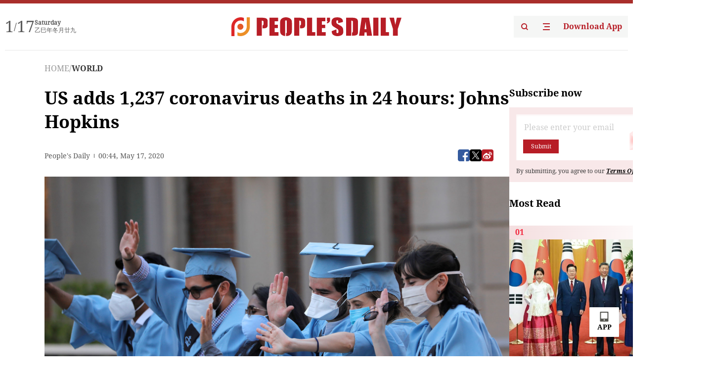

--- FILE ---
content_type: text/html;charset=UTF-8
request_url: https://peoplesdaily.pdnews.cn/world/er/30001373073
body_size: 18017
content:
<!doctype html><html lang="en"><head><meta charset="UTF-8"/><meta name="viewport" content="initial-scale=1,maximum-scale=1,minimum-scale=1,user-scalable=no"/><title>US adds 1,237 coronavirus deaths in 24 hours: Johns Hopkins</title><style></style><meta name="title" content="US adds 1,237 coronavirus deaths in 24 hours: Johns Hopkins"><meta name="keywords" content="WORLD,People's Daily"><meta name="description" content="File photo: CGTNThe United States recorded 1,237 coronavirus deaths in the past 24 hours, bringing its grim total to 88,730, according to the latest real-time tally Saturday reported by Johns Hopkins University.The country -- hardest hit by the pandemic in terms of the number of fatalities -- has..."><meta property="title" content="US adds 1,237 coronavirus deaths in 24 hours: Johns Hopkins"><meta property="image" content="https://cdnpdcontent.aikan.pdnews.cn/20200517/3d76089163044497aca2afc7a6f0a118.jpeg"><meta itemprop="image" content="https://cdnpdcontent.aikan.pdnews.cn/20200517/3d76089163044497aca2afc7a6f0a118.jpeg"><meta property="description" content="File photo: CGTNThe United States recorded 1,237 coronavirus deaths in the past 24 hours, bringing its grim total to 88,730, according to the latest real-time tally Saturday reported by Johns Hopkins University.The country -- hardest hit by the pandemic in terms of the number of fatalities -- has..."><meta property="fb:app_id" content="216960335533526"><meta property="og:title" content="US adds 1,237 coronavirus deaths in 24 hours: Johns Hopkins"><meta property="og:description" content="File photo: CGTNThe United States recorded 1,237 coronavirus deaths in the past 24 hours, bringing its grim total to 88,730, according to the latest real-time tally Saturday reported by Johns Hopkins University.The country -- hardest hit by the pandemic in terms of the number of fatalities -- has..."><meta property="og:url" content="https://peoplesdaily.pdnews.cn/world/er/30001373073"><meta property="og:image" content="https://cdnpdcontent.aikan.pdnews.cn/20200517/3d76089163044497aca2afc7a6f0a118.jpeg?x-oss-process=image/resize,l_850/auto-orient,1/quality,q_95/format,jpg"><meta property="og:image:alt" content="File photo: CGTNThe United States recorded 1,237 coronavirus deaths in the past 24 hours, bringing its grim total to 88,730, according to the latest real-time tally Saturday reported by Johns Hopkins University.The country -- hardest hit by the pandemic in terms of the number of fatalities -- has..."><meta property="og:image_wechat" content="https://cdnpdcontent.aikan.pdnews.cn/20200517/3d76089163044497aca2afc7a6f0a118.jpeg?x-oss-process=image/resize,l_850/auto-orient,1/quality,q_95/format,jpg"><meta name="twitter:title" content="US adds 1,237 coronavirus deaths in 24 hours: Johns Hopkins"><meta property="twitter:title" content="US adds 1,237 coronavirus deaths in 24 hours: Johns Hopkins"><meta name="twitter:image" content="https://cdnpdcontent.aikan.pdnews.cn/20200517/3d76089163044497aca2afc7a6f0a118.jpeg?x-oss-process=image/resize,l_850/auto-orient,1/quality,q_95/format,jpg"><meta property="twitter:image" content="https://cdnpdcontent.aikan.pdnews.cn/20200517/3d76089163044497aca2afc7a6f0a118.jpeg?x-oss-process=image/resize,l_850/auto-orient,1/quality,q_95/format,jpg"><meta name="twitter:image:src" content="https://cdnpdcontent.aikan.pdnews.cn/20200517/3d76089163044497aca2afc7a6f0a118.jpeg?x-oss-process=image/resize,l_850/auto-orient,1/quality,q_95/format,jpg"><meta property="twitter:image:src" content="https://cdnpdcontent.aikan.pdnews.cn/20200517/3d76089163044497aca2afc7a6f0a118.jpeg?x-oss-process=image/resize,l_850/auto-orient,1/quality,q_95/format,jpg"><meta name="twitter:description" content="File photo: CGTNThe United States recorded 1,237 coronavirus deaths in the past 24 hours, bringing its grim total to 88,730, according to the latest real-time tally Saturday reported by Johns Hopkins University.The country -- hardest hit by the pandemic in terms of the number of fatalities -- has..."><meta property="twitter:description" content="File photo: CGTNThe United States recorded 1,237 coronavirus deaths in the past 24 hours, bringing its grim total to 88,730, according to the latest real-time tally Saturday reported by Johns Hopkins University.The country -- hardest hit by the pandemic in terms of the number of fatalities -- has..."><meta name="twitter:site" content="@PeoplesDailyapp"><meta property="twitter:site" content="@PeoplesDailyapp"><meta property="al:title" content="US adds 1,237 coronavirus deaths in 24 hours: Johns Hopkins"><meta property="al:image" content="https://cdnpdcontent.aikan.pdnews.cn/20200517/3d76089163044497aca2afc7a6f0a118.jpeg?x-oss-process=image/resize,l_850/auto-orient,1/quality,q_95/format,jpg"><meta property="al:description" content="File photo: CGTNThe United States recorded 1,237 coronavirus deaths in the past 24 hours, bringing its grim total to 88,730, according to the latest real-time tally Saturday reported by Johns Hopkins University.The country -- hardest hit by the pandemic in terms of the number of fatalities -- has..."><meta property="og:type" content="article"><meta property="og:rich_attachment" content="true"><meta name="twitter:card" content="summary_large_image"><meta property="twitter:card" content="summary_large_image"><meta name="twitter:creator" content="@PeoplesDailyapp"><meta property="twitter:creator" content="@PeoplesDailyapp"><meta property="al:type" content="article"><meta name="format-detection" content="telephone=no, email=no"/><meta name="apple-touch-fullscreen" content="YES"/><meta name="apple-mobile-web-app-capable" content="yes"/><meta name="apple-mobile-web-app-status-bar-style" content="black"/><link rel="icon" href="https://cdnpdfront.aikan.pdnews.cn/rmrb/es/rmrb-web-details-main/1.0.18/resource/image/faviconV2.png" type="image/x-icon"/><link rel="stylesheet" href="https://cdnpdfront.aikan.pdnews.cn/rmrb/es/rmrb-web-details-main/1.0.18/resource/css/plugin/normalize.css"><link rel="stylesheet" href="https://cdnpdfront.aikan.pdnews.cn/rmrb/es/rmrb-web-details-main/1.0.18/resource/css/plugin/swiper-bundle.min.css"><link rel="stylesheet" href="https://cdnpdfront.aikan.pdnews.cn/rmrb/es/rmrb-web-details-main/1.0.18/resource/css/plugin/aliPlayer.min.css"><link rel="stylesheet" href="https://cdnpdfront.aikan.pdnews.cn/rmrb/es/rmrb-web-details-main/1.0.18/resource/font/style.css"><link rel="stylesheet" href="https://cdnpdfront.aikan.pdnews.cn/rmrb/es/rmrb-web-details-main/1.0.18/resource/css/desktop/common.css"><link rel="stylesheet" href="https://cdnpdfront.aikan.pdnews.cn/rmrb/es/rmrb-web-details-main/1.0.18/resource/css/desktop/article.css"><link rel="stylesheet" href="https://cdnpdfront.aikan.pdnews.cn/rmrb/es/rmrb-web-details-main/1.0.18/resource/css/desktop/player.css"><script src="https://cdnpdfront.aikan.pdnews.cn/rmrb/es/rmrb-web-details-main/1.0.18/resource/js/share.min.js"></script><script type="module" crossorigin src="https://cdnpdfront.aikan.pdnews.cn/rmrb/es/rmrb-web-details-main/1.0.18/static/articleDesktop.2df49395.js"></script><link rel="modulepreload" href="https://cdnpdfront.aikan.pdnews.cn/rmrb/es/rmrb-web-details-main/1.0.18/static/__uno.811139bf.js"><link rel="modulepreload" href="https://cdnpdfront.aikan.pdnews.cn/rmrb/es/rmrb-web-details-main/1.0.18/static/light.beee88b5.js"><link rel="modulepreload" href="https://cdnpdfront.aikan.pdnews.cn/rmrb/es/rmrb-web-details-main/1.0.18/static/use-rtl.6a0d34a7.js"><link rel="modulepreload" href="https://cdnpdfront.aikan.pdnews.cn/rmrb/es/rmrb-web-details-main/1.0.18/static/FooterShare.d4d5bc0c.js"><link rel="modulepreload" href="https://cdnpdfront.aikan.pdnews.cn/rmrb/es/rmrb-web-details-main/1.0.18/static/index.6a84ec4d.js"><link rel="modulepreload" href="https://cdnpdfront.aikan.pdnews.cn/rmrb/es/rmrb-web-details-main/1.0.18/static/index.42c2b8bc.js"><link rel="modulepreload" href="https://cdnpdfront.aikan.pdnews.cn/rmrb/es/rmrb-web-details-main/1.0.18/static/email.b80d3b72.js"><link rel="modulepreload" href="https://cdnpdfront.aikan.pdnews.cn/rmrb/es/rmrb-web-details-main/1.0.18/static/Close.2922face.js"><link rel="modulepreload" href="https://cdnpdfront.aikan.pdnews.cn/rmrb/es/rmrb-web-details-main/1.0.18/static/index.3b214772.js"><link rel="modulepreload" href="https://cdnpdfront.aikan.pdnews.cn/rmrb/es/rmrb-web-details-main/1.0.18/static/vote.9191c2c4.js"><link rel="stylesheet" href="https://cdnpdfront.aikan.pdnews.cn/rmrb/es/rmrb-web-details-main/1.0.18/static/__uno.1f68b8f3.css"><link rel="stylesheet" href="https://cdnpdfront.aikan.pdnews.cn/rmrb/es/rmrb-web-details-main/1.0.18/static/FooterShare.536f3f2b.css"><link rel="stylesheet" href="https://cdnpdfront.aikan.pdnews.cn/rmrb/es/rmrb-web-details-main/1.0.18/static/index.262060e6.css"><link rel="stylesheet" href="https://cdnpdfront.aikan.pdnews.cn/rmrb/es/rmrb-web-details-main/1.0.18/static/index.36bdada6.css"><link rel="stylesheet" href="https://cdnpdfront.aikan.pdnews.cn/rmrb/es/rmrb-web-details-main/1.0.18/static/index.0044e19b.css"><link rel="stylesheet" href="https://cdnpdfront.aikan.pdnews.cn/rmrb/es/rmrb-web-details-main/1.0.18/static/articleDesktop.992161ba.css"><link rel="stylesheet" href="https://cdnpdfront.aikan.pdnews.cn/rmrb/es/rmrb-web-details-main/1.0.18/static/global.e64d111d.css"></head><body data-id="30001373073" data-channelid="1028" data-objecttype="8" data-topicid="" data-type="channel" id="body" class=""><div id="app"></div><header id="header"><div class="header"><div class="header-container c-container"><div class="header-main"><div id="globalHeader" class="time"></div><a href="https://peoplesdaily.pdnews.cn" class="logo"><span style="display:none">People's Daily</span> <img src="https://cdnpdfront.aikan.pdnews.cn/rmrb/es/rmrb-web-details-main/1.0.18/resource/image/header/logo.svg" alt="People's Daily English language App - Homepage - Breaking News, China News, World News and Video"></a><div class="right-content"><a class="header-search" target="_blank" href="https://peoplesdaily.pdnews.cn/searchDetails"><span style="display:none">People's Daily Search Details</span> <img src="https://cdnpdfront.aikan.pdnews.cn/rmrb/es/rmrb-web-details-main/1.0.18/resource/image/header/headerSearch.svg" alt="People's Daily English language App - Homepage - Breaking News, China News, World News and Video"> </a><span class="header-channel"><div id="headerChannel"></div><img class="header-channel-icon" src="https://cdnpdfront.aikan.pdnews.cn/rmrb/es/rmrb-web-details-main/1.0.18/resource/image/channel.svg" alt="People's Daily English language App - Homepage - Breaking News, China News, World News and Video"> </span><a class="header-download droidSerif-bold" target="_blank" href="https://peoplesdaily.pdnews.cn/publicity">Download App</a></div></div></div></div></header><main class="content-main" data-author-name="" data-author-id=""><div class="c-container"><div class="breadcrumb"><a href="https://peoplesdaily.pdnews.cn" class="droidSerif">HOME</a> <span class="droidSerif">/</span><div class="beloneName droidSerif-bold">WORLD</div></div><div class="c-content"><div class="left"><div class="c-title droidSerif-bold" id="newsTitle">US adds 1,237 coronavirus deaths in 24 hours: Johns Hopkins</div><div class="c-details-share"><div class="c-details"><div class="c-details-extra droidSerif"><div class="form">People's Daily</div><div class="c-publish-time none">1589676275000</div></div></div><div id="globalShare"></div></div><div class="skeleton-loading"><div class="ant-skeleton ant-skeleton-active"><div class="ant-skeleton-content"><ul class="ant-skeleton-paragraph"><li style="width:38%"></li><li style="width:100%"></li><li style="width:100%"></li><li style="width:87.5%"></li></ul><h3 class="ant-skeleton-title" style="width:100%;height:427.5px"></h3></div></div></div><div class="c-news-content none" id="newContent"><p><img src="https://cdnpdcontent.aikan.pdnews.cn/20200517/ffe0a4739bd143059d427e022fdbca59.jpeg" title="" alt="aaae92428243447c94bf13419d53aca9.jpeg"></p>
<p><span style="color: rgb(127, 127, 127);">File photo: CGTN</span></p>
<p>The United States recorded 1,237 coronavirus deaths in the past 24 hours, bringing its grim total to 88,730, according to the latest real-time tally Saturday reported by Johns Hopkins University.</p>
<p>The country -- hardest hit by the pandemic in terms of the number of fatalities -- has now confirmed a total of 1,466,682 cases, the Baltimore-based school reported.</p></div><div id="vote"></div></div><div class="right" id="mostRead"></div></div><div class="c-recommend" id="recommend"></div></div></main><div id="news-article-audio"></div><div id="hidden"></div><div id="hiddenElement"></div><footer id="globalFooter" data-audio-title="" data-audio-src="" data-audio-img=""><div class="footer-main c-container"><div class="footer-container"><div class="footer-left"><div class="footer-download"><div class="footer-title droidSerif-bold">Download App</div><div class="footer-download-top"><a target="_blank" href="https://apps.apple.com/app/peoples-daily-%E4%BA%BA%E6%B0%91%E6%97%A5%E6%8A%A5%E8%8B%B1%E6%96%87%E5%AE%A2%E6%88%B7%E7%AB%AF/id1294031865" class="droidSerif-bold"><img src="https://cdnpdfront.aikan.pdnews.cn/rmrb/es/rmrb-web-details-main/1.0.18/resource/image/footer/apple.svg" alt="People's Daily English language App - Homepage - Breaking News, China News, World News and Video"> </a><a target="_blank" href="https://sj.qq.com/appdetail/com.peopleapp.en" class="droidSerif-bold"><img src="https://cdnpdfront.aikan.pdnews.cn/rmrb/es/rmrb-web-details-main/1.0.18/resource/image/footer/android.svg" alt="People's Daily English language App - Homepage - Breaking News, China News, World News and Video"></a></div><a target="_blank" href="https://play.google.com/store/apps/details?id=com.peopleapp.en" class="download-app droidSerif-bold"><img src="https://cdnpdfront.aikan.pdnews.cn/rmrb/es/rmrb-web-details-main/1.0.18/resource/image/footer/google.svg" alt="People's Daily English language App - Homepage - Breaking News, China News, World News and Video"> <span>Google Play</span></a></div></div><div class="footer-right"><div class="footer-sitemap"><div class="footer-title droidSerif-bold">Sitemap</div><div id="footerSitemap" class="sitemap-list"></div></div><div class="footer-share" id="footerShare"></div></div></div><div class="footer-bottom"><div class="left"><div class="left-top"><a class="droidSerif" target="_blank" href="https://www.beian.gov.cn/portal/registerSystemInfo?recordcode=11010502048728" title="People's Daily English language App"><img src="https://cdnpdfront.aikan.pdnews.cn/rmrb/es/rmrb-web-details-main/1.0.18/resource/image/footer/emblem.png" alt="People's Daily English language App - Homepage - Breaking News, China News, World News and Video"> <span>京公网安备 11010502048728号 Copyright 2023 People's Daily </span></a><a class="droidSerif" target="_blank" href="https://beian.miit.gov.cn/#/Integrated/recordQuery" title="People's Daily English language App">ICP Registration Number: 16066560</a></div><a class="droidSerif" title="People's Daily English language App">Disinformation report:rmrbywapp@126.com</a></div><div class="right"><a class="privacyPolicy" href="https://peoplesdaily.pdnews.cn/privacyPolicy" target="_blank" title="People's Daily English language App">Privacy policy</a> <i class="line"></i> <a class="aboutUs" href="https://peoplesdaily.pdnews.cn/aboutUs" target="_blank" title="People's Daily English language App">Terms of Service</a> <i class="line"></i> <a class="aboutPeopleDaily" href="https://peoplesdaily.pdnews.cn/aboutPeopleDaily" target="_blank" title="People's Daily English language App">About People's Daily</a> <i class="line"></i> <a class="peoplesDaily" href="" target="_blank" title="People's Daily English language App">PEOPLE'S DAILY</a></div></div></div></footer><script src="https://wkbrs1.tingyun.com/js/cIHjmnMVaiY.js"></script><script src="https://cdnpdfront.aikan.pdnews.cn/rmrb/es/rmrb-web-details-main/1.0.18/resource/js/sensorsdata.min.js"></script><script src="https://cdnpdfront.aikan.pdnews.cn/rmrb/es/rmrb-web-details-main/1.0.18/resource/js/aliPlayer.min.js"></script><script src="https://cdnpdfront.aikan.pdnews.cn/rmrb/es/rmrb-web-details-main/1.0.18/resource/js/swiper-bundle.min.js"></script><script src="https://cdnpdfront.aikan.pdnews.cn/rmrb/es/rmrb-web-details-main/1.0.18/resource/js/echart.min.js"></script><script src="https://cdnpdfront.aikan.pdnews.cn/rmrb/es/rmrb-web-details-main/1.0.18/resource/js/ecStat.min.js"></script><script>!(function (c,b,d,a) {c[a] ||(c[a] ={})
c[a].config ={pid:'bayc9l9j1x@7e5f11667efff4b',appType:'web',imgUrl:'https://arms-retcode.aliyuncs.com/r.png?',sendResource:true,enableLinkTrace:true,behavior:true
}
with (b) with (body) with (insertBefore(createElement('script'),firstChild)) setAttribute('crossorigin','',src =d
)
})(window,document,'https://retcode.alicdn.com/retcode/bl.js','__bl')</script><script>var echartOptions = undefined;var shareInfo = {"fullUrl":"https://cdnpdcontent.aikan.pdnews.cn/20200517/3d76089163044497aca2afc7a6f0a118.jpeg","shareSwitch":1,"shareTitle":"US adds 1,237 coronavirus deaths in 24 hours: Johns Hopkins","shareDescription":"File photo: CGTNThe United States recorded 1,237 coronavirus deaths in the past 24 hours, bringing its grim total to 88,730, according to the latest real-time tally Saturday reported by Johns Hopkins University.The country -- hardest hit by the pandemic in terms of the number of fatalities -- has..."};var contentDetailsJson = {"channelRels":[{"sortValue":1,"channelAlias":"world","channelLevel":2,"channelName":"WORLD","channelId":1028}],"description":"File photo: CGTNThe United States recorded 1,237 coronavirus deaths in the past 24 hours, bringing its grim total to 88,730, according to the latest real-time tally Saturday reported by Johns Hopkins University.The country -- hardest hit by the pandemic in terms of the number of fatalities -- has..."};</script></body></html>